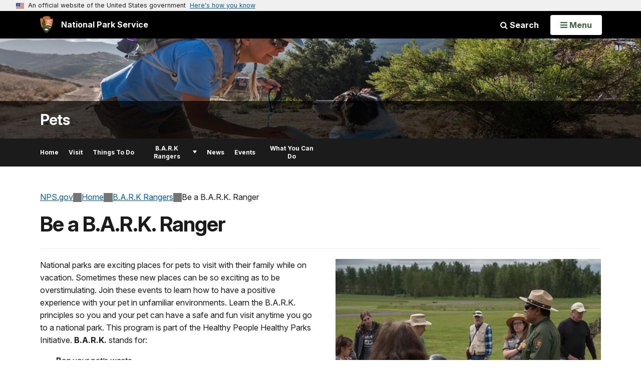

--- FILE ---
content_type: text/html;charset=UTF-8
request_url: https://www.nps.gov/subjects/pets/be-a-bark-ranger.htm
body_size: 11503
content:
<!doctype html> <html lang="en" class="no-js"> <!-- Content Copyright National Park Service -->
<!-- JavaScript & DHTML Code Copyright &copy; 1998-2025, PaperThin, Inc. All Rights Reserved. --> <head> <meta content="IE=edge" http-equiv="X-UA-Compatible"> <title>Be a B.A.R.K. Ranger - Pets (U.S. National Park Service)</title> <script>
var jsDlgLoader = '/subjects/pets/loader.cfm';
var jsSiteResourceLoader = '/cs-resources.cfm?r=';
var jsSiteResourceSettings = {canCombine: false, canMinify: false};
</script>
<!-- beg (1) PrimaryResources -->
<script src="/ADF/thirdParty/jquery/jquery-3.6.js"></script><script src="/ADF/thirdParty/jquery/migrate/jquery-migrate-3.4.js"></script><script src="/commonspot/javascript/browser-all.js"></script>
<!-- end (1) PrimaryResources -->
<!-- beg (2) SecondaryResources -->
<!-- end (2) SecondaryResources -->
<!-- beg (3) StyleTags -->
<link rel="stylesheet" href="/common/commonspot/templates/assets/css/commonspotRTE.css" type="text/css" />
<!-- end (3) StyleTags -->
<!-- beg (4) JavaScript -->
<script>
<!--
var gMenuControlID = 0;
var menus_included = 0;
var jsSiteID = 1;
var jsSubSiteID = 30739;
var js_gvPageID = 5954023;
var jsPageID = 5954023;
var jsPageSetID = 0;
var jsPageType = 0;
var jsSiteSecurityCreateControls = 0;
var jsShowRejectForApprover = 1;
// -->
</script><script>
var jsDlgLoader = '/subjects/pets/loader.cfm';
var jsSiteResourceLoader = '/cs-resources.cfm?r=';
var jsSiteResourceSettings = {canCombine: false, canMinify: false};
</script>
<!-- end (4) JavaScript -->
<!-- beg (5) CustomHead -->
<!-- override SubjectSite from Subject Generic Page-->
<meta charset="utf-8">
<link href="/common/commonspot/templates/images/icons/favicon.ico" rel="shortcut icon">
<meta http-equiv="Pragma" content="no-cache" />
<meta http-equiv="Expires" content="0" />
<meta name="viewport" content="width=device-width, initial-scale=1.0">
<!--[if gt IE 8]>
<script src="/common/commonspot/templates/assets/js/app.early.min.js?v=20230112"></script>
<link href="/common/commonspot/templates/assets/css/split-css/main.min.css?v=2rpz-n03cpj" media="screen, print" rel="stylesheet">
<link href="/common/commonspot/templates/assets/css/split-css/main-min-blessed1.css" media="screen, print" rel="stylesheet">
<![endif]-->
<!--[if lt IE 9]>
<script src="https://oss.maxcdn.com/libs/html5shiv/3.7.0/html5shiv.js"></script>
<script src="https://oss.maxcdn.com/libs/respond.js/1.4.2/respond.min.js"></script>
<script src="/common/commonspot/templates/assets/js/app.early.min.js?v=20230112"></script>
<link href="/common/commonspot/templates/assets/css/split-css/main.min.css?v=2rpz-n03cpj" media="screen, print" rel="stylesheet">
<link href="/common/commonspot/templates/assets/css/split-css/main-min-blessed1.css" media="screen, print" rel="stylesheet">
<![endif]-->
<!--[if !IE]> -->
<script src="/common/commonspot/templates/assets/js/app.early.min.js?v=20230112"></script>
<script src="/common/commonspot/templates/js/uswds/uswds-init.js"></script>
<link href="/common/commonspot/templates/assets/css/main.min.css?v=20230112" media="screen, print" rel="stylesheet">
<!-- <![endif]-->
<link href='//fonts.googleapis.com/css?family=Open+Sans:700,600,400|Open+Sans+Condensed:300,700' rel='stylesheet' type='text/css'>
<link rel="manifest" href="/manifest.json" crossorigin="use-credentials" />
<meta name="apple-itunes-app" content="app-id=1549226484, app-argument=https://apps.apple.com/us/app/national-park-service/id1549226484">
<style>
table#cs_idLayout2,
table#cs_idLayout2 > tbody,
table#cs_idLayout2 > tbody > tr,
table#cs_idLayout2 > tbody > tr >  td
{
display: block;
border-collapse:separate;
}
</style>
<script src='/common/commonspot/templates/js/federated-analytics-uav1.js?ver=true&agency=DOI&subagency=NPS&exts=rtf,odt,ods,odp,brf&dclink=true&enhlink=true' id='_fed_an_ua_tag'></script>
<meta property="og:type" content="website" />
<!-- not view page: /subjects/pets/be-a-bark-ranger.htm -->
<meta property="og:title" content="Be a B.A.R.K. Ranger - Pets (U.S. National Park Service)" />
<meta property="og:url" content="https://www.nps.gov/subjects/pets/be-a-bark-ranger.htm" />
<!-- end (5) CustomHead -->
<!-- beg (6) TertiaryResources -->
<meta property="og:image" content="https://www.nps.gov/subjects/pets/images/BarkRangers_May2017_22.jpg" /><meta property="og:image:height" content="3000" /><meta property="og:image:width" content="2000" /><meta property="og:image:alt" content="Woman and her dog listen to a park ranger." />
<!-- end (6) TertiaryResources -->
<!-- beg (7) authormode_inlinestyles -->
<link rel="stylesheet" type="text/css" href="/commonspot/commonspot.css" id="cs_maincss">
<!-- end (7) authormode_inlinestyles -->
</head><body class="SubjectSite"><span role="navigation" aria-label="Top of page" id="__topdoc__"></span>
<section
class="usa-banner"
aria-label="Official website of the United States government"
>
<div class="usa-accordion">
<header class="usa-banner__header">
<div class="usa-banner__inner">
<div class="grid-col-auto">
<img
aria-hidden="true"
class="usa-banner__header-flag"
src="/common/commonspot/templates/assets/icon/us_flag_small.png"
alt=""
/>
</div>
<div class="grid-col-fill tablet:grid-col-auto" aria-hidden="true">
<p class="usa-banner__header-text">
An official website of the United States government
</p>
<p class="usa-banner__header-action">Here's how you know</p>
</div>
<button
type="button"
class="usa-accordion__button usa-banner__button"
aria-expanded="false"
aria-controls="gov-banner-default"
>
<span class="usa-banner__button-text">Here's how you know</span>
</button>
</div>
</header>
<div
class="usa-banner__content usa-accordion__content"
id="gov-banner-default"
>
<div class="grid-row grid-gap-lg">
<div class="usa-banner__guidance tablet:grid-col-6">
<img
class="usa-banner__icon usa-media-block__img"
src="/common/commonspot/templates/assets/icon/icon-dot-gov.svg"
role="img"
alt=""
aria-hidden="true"
/>
<div class="usa-media-block__body">
<p>
<strong>Official websites use .gov</strong><br />A
<strong>.gov</strong> website belongs to an official government
organization in the United States.
</p>
</div>
</div>
<div class="usa-banner__guidance tablet:grid-col-6">
<img
class="usa-banner__icon usa-media-block__img"
src="/common/commonspot/templates/assets/icon/icon-https.svg"
role="img"
alt=""
aria-hidden="true"
/>
<div class="usa-media-block__body">
<p>
<strong>Secure .gov websites use HTTPS</strong><br />A
<strong>lock</strong> (
<span class="icon-lock"
><svg
xmlns="http://www.w3.org/2000/svg"
width="52"
height="64"
viewBox="0 0 52 64"
class="usa-banner__lock-image"
role="img"
aria-labelledby="banner-lock-description-default"
focusable="false"
>
<title id="banner-lock-title-default">Lock</title>
<desc id="banner-lock-description-default">Locked padlock icon</desc>
<path
fill="#000000"
fill-rule="evenodd"
d="M26 0c10.493 0 19 8.507 19 19v9h3a4 4 0 0 1 4 4v28a4 4 0 0 1-4 4H4a4 4 0 0 1-4-4V32a4 4 0 0 1 4-4h3v-9C7 8.507 15.507 0 26 0zm0 8c-5.979 0-10.843 4.77-10.996 10.712L15 19v9h22v-9c0-6.075-4.925-11-11-11z"
/>
</svg> </span
>) or <strong>https://</strong> means you've safely connected to
the .gov website. Share sensitive information only on official,
secure websites.
</p>
</div>
</div>
</div>
</div>
</div>
</section>
<!--googleoff: index-->
<div tabindex="-1" id="beforeSkipLinks" ></div>
<div class="skip-links" aria-label="short-cut links" role="navigation">
<ul>
<li><a href="#GlobalNav-toggle" aria-label="Skip to global NPS navigation">Skip to global NPS navigation</a></li>
<li><a href="#main" aria-label="Skip to the main content">Skip to the main content</a></li>
<li><a href="#GlobalFooter" aria-label="Skip to the footer section">Skip to the footer section</a></li>
</ul>
</div>
<!--googleon: index-->
<!--googleoff: index-->
<div class="PromoBanner"></div>
<!--googleon: index-->
<!--googleoff: index-->
<div class="GlobalHeader usaGlobalHeader" role="banner">
<div class="GlobalHeader__Navbar container">
<a class="GlobalHeader__Branding me-auto link-white" href="/">
<img src="/theme/assets/dist/images/branding/logo.png"
alt=""
width="80"
height="106"
class="GlobalHeader__Branding__Arrowhead img-fluid">
<span class="GlobalHeader__Branding__Text">
National Park Service
</span>
</a>
<a href="#GlobalFooterSearchInput"
class="GlobalHeader__FooterSearchLink js-scrollTo link-white">
<i class="fa fa-search"></i>
<span class="visually-hidden">Search</span>
</a>
<form id="GlobalHeaderSearch"
class="GlobalHeader__Search"
action="/search/"
method="GET"
role="search">
<button type="button"
data-bs-toggle="collapse"
data-bs-target="#GlobalHeaderSearchCollapse"
aria-expanded="false"
aria-controls="GlobalHeaderSearchCollapse">
<i class="fa fa-search"></i>
Search
</button>
<div id="GlobalHeaderSearchCollapse"
class="collapse collapse-horizontal"
role="presentation">
<div>
<input class="form-control me-2"
type="text"
autocomplete="off"
name="query"
placeholder="Keyword Search"
required
aria-label="Search text">
<div class="GlobalSearch-suggestions"></div>
<button class="usa-button usa-button--outline usa-button--inverse me-2" data-scope="site" type="submit">
This Site
</button>
<button class="usa-button usa-button--outline usa-button--inverse" data-scope="all" type="submit">
All NPS
</button>
</div>
</div>
<input type="hidden"
name="sitelimit"
value="www.nps.gov/subjects/pets">
<input type="hidden" name="affiliate" value="nps">
</form>
</div>
<nav id="GlobalNav" class="GlobalNav">
<h1 id="GlobalNavButtonContainer" class="usaGlobalNavButtonContainer">
<button type="button"
id="GlobalNav-toggle"
class="usa-button usa-button--inverse-fill"
data-bs-toggle="collapse"
data-bs-target="#GlobalNavCollapse"
aria-controls="GlobalNavCollapse"
aria-expanded="false"
aria-label="Open Menu">
<span class="GlobalNav__Toggle__Text GlobalNav__Toggle__Text--closed">
<i class="fa fa-bars"></i>
<span class="visually-hidden">Open</span>
Menu
</span>
<span class="GlobalNav__Toggle__Text GlobalNav__Toggle__Text--open">
<i class="fa fa-close"></i>
Close
<span class="visually-hidden">Menu</span>
</span>
</button>
</h1>
<div id="GlobalNavCollapse" class="collapse">
<div class="container">
<p class="GlobalNav__LanguageInfo">
</p>
<h2 class="GlobalNav__SectionHeading GlobalNav__SectionHeading--green" hidden>
Explore This Park
</h2>
<ul id="GlobalNavListLocal" class="GlobalNav__List" hidden></ul>
<h2 class="GlobalNav__SectionHeading GlobalNav__SectionHeading--blue">
Explore the National Park Service
</h2>
<ul id="GlobalNavList" class="GlobalNav__List"></ul>
</div>
</div>
</nav>
</div>
<!--googleon: index-->
<div id="myModal" class="modal refreshableModal" tabindex="-1" aria-labelledby="exitModalLabel" aria-hidden="true">
<div class="modal-dialog">
<div class="modal-content">
<div class="modal-header">
<h2 class="modal-title visually-hidden" id="exitModalLabel">Exiting nps.gov</h2>
<button type="button" class="btn-close" data-bs-dismiss="modal" aria-label="Close"></button>
</div>
<div class="modal-body"></div>
<div class="modal-footer">
<button type="button" class="btn btn-secondary" data-bs-dismiss="modal">Cancel</button>
</div>
</div>
</div>
</div>
<div id="cs_control_481716" class="cs_control CS_Element_Schedule"><div  title="" id="CS_Element_BannerContainer"><div id="gridRow_1_1_481716" class="cs_GridRow"><div id="gridCol_1_1_1_1_481716" class="cs_GridColumn"><div id="cs_control_828672" class="cs_control CS_Element_CustomCF"><div id="CS_CCF_5954023_828672">
<script>
window.addEventListener('load', (event) => {
NPS.utility.updateBannerImageFromJSON( "pets" );
});
</script>
<header id="HERO" class="Hero Hero--Ribbon -secondary">
<div id="HeroBanner" class="HeroBanner ">
<div class="HeroBanner__TitleContainer">
<div class="container">
<a href="&#x2f;subjects&#x2f;pets&#x2f;"
class="HeroBanner__Title"
>Pets</a>
</div>
</div>
<div class="picturefill-background"
role="img"
style="background-image: url('/common/uploads/banner_image/nri/secondary/94AF5F4E-FFB9-F09E-58454B66FC8DF32E.jpg?mode=crop&quality=90&width=1024&height=200');background-position 50% 0%;" aria-label="woman in a blue shirt and beige hat meets an Australian shepherd in the desert">
<span data-src="/common/uploads/banner_image/nri/secondary/94AF5F4E-FFB9-F09E-58454B66FC8DF32E.jpg?mode=crop&quality=90&width=1200&height=200"
data-media="(min-width: 1024px)"></span>
<span data-src="/common/uploads/banner_image/nri/secondary/94AF5F4E-FFB9-F09E-58454B66FC8DF32E.jpg?mode=crop&quality=90&width=2400&height=400"
data-media="(min-width: 1024px) and (min-resolution: 144dppx)"></span>
<span data-src="/common/uploads/banner_image/nri/secondary/94AF5F4E-FFB9-F09E-58454B66FC8DF32E.jpg?mode=crop&quality=90&width=2400&height=400"
data-media="(min-width: 1024px) and (-webkit-min-device-pixel-ratio: 1.5)"></span>
<span data-src="/common/uploads/banner_image/nri/secondary/94AF5F4E-FFB9-F09E-58454B66FC8DF32E.jpg?mode=crop&quality=90&width=2400&height=400"
data-media="(min-width: 1440px)"></span>
</div>
</div>
</header>
</div></div><div id="cs_control_481828" class="cs_control CS_Element_CustomCF"><div id="CS_CCF_5954023_481828"> </div></div></div></div></div></div>
<div id="Subject-header">
<div class="container">
<div class="pull-left">
<!--googleoff: index-->
<nav id="LocalNav-desktop-nav" role="navigation">
<div id="cs_control_699042" class="cs_control CS_Element_CustomCF"><div id="CS_CCF_5954023_699042"><div id="cs_control_481717" class="cs_control CS_Element_Custom"><!-- _CSDPFID=5954023|5954023=_CSDPFID -->
<style type="text/css">
div.ColumnMain #npsNav h2 { display:none }
</style>
<!-- nav -->
<!--googleoff: index-->
<div id="npsNav" class="AC216B9A-AAE6-DAF6-F7A2AE8370BADCB6">
<ul id="LocalNav" class="sm sm-nps"></ul>
</div>
<!--googleon: index-->
<script>
jQuery(document).ready(function() {
NPS.display.outputNav('/subjects/pets','/subjects/pets/be-a-bark-ranger.htm','read');
});
</script>
</div></div></div>
</nav>
<!--googleon: index-->
<script>
(function ($) {
// Hide park home
$("#LocalNav-desktop-nav ul li a:contains('Park Home')")
.parent()
.hide();
// Hide park home
$("li#LocalNav-mobile ul li a:contains('Park Home')")
.parent()
.hide();
$("ul#LocalNav > li > a")
.wrap("<div class='top-lvl-item-container'>")
.wrap("<div class='top-lvl-item'>");
})(jQuery);
</script>
</div>
</div>
</div>
<script type="text/javascript">
jQuery(document).ready(function() {
setTimeout( function() {
NPS.display.showAdminTools( 0 );
} ,10);
});
</script>
<div id="main" role="main" class="MainContent">
<style>
#modal-contact-us .modal-body { padding-top: 0px; }
.modal-header { border:none; }
</style>
<div class="modal fade" id="modal-contact-us" tabindex="-1" aria-labelledby="modal-contact-us-label">
<div class="modal-dialog">
<div class="modal-content">
<div class="modal-header">
<h4 class="modal-title visually-hidden" id="modal-contact-us-label">Contact Us</h4>
<button type="button" class="btn-close" data-bs-dismiss="modal" aria-label="Close"></button>
</div>
<div class="modal-body">
<iframe frameborder="0" id="modal-contact-us-iframe" width="100%" height="100%" title="Contact Us"></iframe>
</div>
</div>
</div>
</div>
<div id="adminTools"></div>
<div class="container">
<div class="ColumnGrid row">
<!--googleoff: index-->
<div class="container">
<nav class="usa-breadcrumb" aria-label="Breadcrumbs" style="display: none;">
<ol id="breadcrumbs" class="usa-breadcrumb__list"></ol>
</nav>
</div>
<!--googleon: index-->
<div class="ColumnMain col-sm-12">
<div class="ContentHeader text-content-size">
<h1 class="page-title">Be a B.A.R.K. Ranger</h1>
</div>
<div class="row">
<div class="col-sm-12">
<div id="cs_control_536382" class="cs_control CS_Element_Schedule"><div  title="" id="CS_Element_contentcontainer"><div id="gridRow_1_1_536382" class="cs_GridRow"><div id="gridCol_1_1_1_1_536382" class="cs_GridColumn"><div id="cs_control_5954069" class="cs_control CS_Element_Custom"><style>blockquote {border-left: 5px solid #fff;}</style>
<div class="Component ArticleTextGroup TextWrapped clearfix">
<figure class="-right">
<picture>
<source type="image/webp" srcset="/subjects/pets/images/BarkRangers_May2017_22.jpg?maxwidth=650&autorotate=false&quality=78&format=webp">
<img alt="Woman and her dog listen to a park ranger." src="/subjects/pets/images/BarkRangers_May2017_22.jpg?maxwidth=650&autorotate=false" title="BarkRangers_May2017_22"  >
</picture>
<figcaption>Ranger led programs let you know what you can do with your pet and what to watch for. <p class="figcredit">NPS Photo</p></figcaption>
</figure><!-- floating-image alignment  -->
<p dir="ltr">National parks are exciting places for pets to visit with their family while on vacation. Sometimes these new places can be so exciting as to be overstimulating. Join these events to learn how to have a positive experience with your pet in unfamiliar environments. Learn the  B.A.R.K. principles so you and your pet can have a safe and fun visit anytime you go to a national park. This program is part of the Healthy People Healthy Parks Initiative. <b>B.A.R.K. </b>stands for:</p>
<ul>
<li><b id="docs-internal-guid-15dd8c85-7c1f-02c1-61ed-bb27f1cf65e6">B</b>ag your pet’s waste</li>
<li><b id="docs-internal-guid-15dd8c85-7c1f-02c1-61ed-bb27f1cf65e6">A</b>lways leash your pet</li>
<li><b id="docs-internal-guid-15dd8c85-7c1f-02c1-61ed-bb27f1cf65e6">R</b>espect wildlife</li>
<li><b id="docs-internal-guid-15dd8c85-7c1f-02c1-61ed-bb27f1cf65e6">K</b>now where you can go</li>
</ul>
<p>Bark Ranger programs are uniquely designed by each park for visitors and their pets to that park experience. Some parks have a walk with a ranger program. Some have a pledge you take with your pet. Others are on the honor system that will will simple follow B.A.R.K. principles above when you visit. </p>
<h4>Scroll down to discover B.A. R. K. Ranger programs. </h4>
</div></div><div id="cs_control_5954081" class="cs_control CS_Element_Custom">
<script src="/common/commonspot/customcf/search/js/search-listing-page-plugin.js"></script>
<script>
jQuery(document).ready(function() {
jQuery('#searchListing-AC217226-A6E9-F712-1F5F35FD3655EE36').searchlisting({
searchURL: "/solr/",
searchURLReady: "/solr/?q=*&fl=Title,Abstract,Type,Subtype,Parks,Organizations,Sites_Item,Image_URL,Image_Alt_Text,Duration,Topics,Activities,Activity_Fee,Reservations,Age,Pets,Location,Season,Time_Of_Day,PageURL&defType=edismax&sort=Date_Last_Modified desc&start=0&fq=(Category:\"Articles\" OR Category:\"Trip Ideas\") AND (Type:\"Article\" OR Type:\"Things To Do\") AND Tags_Item:\"Bark Ranger\" AND Tags_Item:\"Pets\" AND (Tags_Item:\"dogs\" OR Tags_Item:\"Cats\") AND -Allow_Listing_Display:false&rows=10",
getMetaFields: "Title,Abstract,Type,Subtype,Parks,Organizations,Sites_Item,Image_URL,Image_Alt_Text,Duration,Topics,Activities,Activity_Fee,Reservations,Age,Pets,Location,Season,Time_Of_Day,PageURL",
frontEndClient: "",
perPage: "10",
startNum: "0",
keywords: "",
filterQuery: "(Category:\"Articles\" OR Category:\"Trip Ideas\") AND (Type:\"Article\" OR Type:\"Things To Do\") AND Tags_Item:\"Bark Ranger\" AND Tags_Item:\"Pets\" AND (Tags_Item:\"dogs\" OR Tags_Item:\"Cats\") AND -Allow_Listing_Display:false",
usesDynamicNavigation: "",
sort: "Date_Last_Modified desc",
extrasForm: "",
extrasForm_keywordField: "",
extrasForm_keywordField: "",
dataTransformJS: "if(\'Type\' in meta && typeof meta[\'Type\'] == \'object\'){ meta[\'Type\'] = meta[\'Type\'].join(\',\'); }var st = metaFieldArr.indexOf(\'Subtype\'); var t = metaFieldArr.indexOf(\'Type\'); if (st !== -1 && t == -1) { metaFieldArr[st] = \'Type\'; if(\'Subtype\' in meta){ meta[\'Type\']=meta[\'Subtype\']; delete meta[\'Subtype\']; }} if(\'Parks\' in meta){ meta[\'Parks\']=meta[\'Parks\'].replace(/,/g , \', \');  }if(\'Organizations\' in meta){ meta[\'Organizations\']=meta[\'Organizations\'].replace(/,/g , \', \'); }if(\'Sites\' in meta){ meta[\'Sites\']=meta[\'Sites\'].replace(/,/g , \', \'); }if(\'Type\' in meta){ meta[\'Type\']=meta[\'Type\'].replace(/,/g , \', \'); }if(\'Subtype\' in meta && meta[\'Subtype\'] == \'Series\' ) { delete meta[\'Subtype\']; }if(\'Season\' in meta){ meta[\'Season\']=meta[\'Season\'].replace(/,/g , \', \'); }if(\'Time_Of_Day\' in meta){ meta[\'Time_Of_Day\']=meta[\'Time_Of_Day\'].replace(/,/g , \', \'); }if(\'Topics\' in meta){ meta[\'Topics\']=meta[\'Topics\'].replace(/,/g , \', \'); }if(\'Activities\' in meta){ meta[\'Activities\']=meta[\'Activities\'].replace(/,/g , \', \'); }if(\'Image_URL\' in meta){ meta[\'Image_URL\'] = meta[\'Image_URL\'].replace(\'/cropped_image/\', \'/cropped_image/secondary/\'); }if(\'Type\' in meta && meta[\'Type\'] !== \'News\' && \'Date_Released\' in meta){ delete meta[\'Date_Released\']; }"
,facetFields: "Parks_Item,Organizations_Item"
})
});
</script>
<div  class="container ListingList ListingResults" id="searchListing-AC217226-A6E9-F712-1F5F35FD3655EE36">
<div class="row">
<div class="col-sm-12">
<div class="results">
<a name="results"></a>
<div class="display-list-view" id="display-list-view">
<div class="info-micro-filter" style="display:none;">
<div class="result-count"></div>
<div class="result-selectors">
<div class="result-facet-Parks_Item result-facet-select" style="display:none;" data-facetField="Parks_Item" data-facettitle="Location">
<form action="#" class="micro-filter facet-parks">
<span class="visually-hidden">
<label for="sort-by-select-searchListing-AC217226-A6E9-F712-1F5F35FD3655EE36">Narrow By Location:</label>
</span>
<select name="result-narrow-Parks_Item" multiple></select>
</form>
</div>
<div class="result-facet-Organizations_Item result-facet-select" style="display:none;" data-facetField="Organizations_Item" data-facettitle="Office">
<form action="#" class="micro-filter facet-organizations">
<span class="visually-hidden">
<label for="sort-by-select-searchListing-AC217226-A6E9-F712-1F5F35FD3655EE36">Narrow By Office:</label>
</span>
<select name="result-narrow-Organizations_Item" multiple></select>
</form>
</div>
<div class="result-count-select">
<form action="#" class="sort-by" id="result-count-form"><p><label for="result-count-select-searchListing-AC217226-A6E9-F712-1F5F35FD3655EE36">Show</label><select name="result-maxRows" id="result-count-select-searchListing-AC217226-A6E9-F712-1F5F35FD3655EE36">
<option value="10">10</option>
<option value="40">40</option>
</select></p></form>
</div>
<div class="result-sort-select">
<form action="#" class="sort-by" id="result-sort-form"><p><label for="sort-by-select-searchListing-AC217226-A6E9-F712-1F5F35FD3655EE36">Sort By:</label><select name="result-sortField" id="sort-by-select-searchListing-AC217226-A6E9-F712-1F5F35FD3655EE36">
<option value="score desc"
>Relevance</option>
<option value="Date_Last_Modified desc"
selected
>Recently Updated</option>
<option value="Date_Released desc"
>Date Released</option>
<option value="Title asc"
>Title</option>
</select></p></form>
</div>
</div>
</div>
</div><!--display-list-view-->
<div class="FilterTags" style="display:none;"></div>
<div class="ListingResults-loading">
Loading results...
</div>
<ul class="resultsUL"></ul>
<div class="row">
<div class="col-sm-12">
Tags:
<a class="btn btn-default" href="/media/article-search.htm?q=Bark Ranger">bark ranger</a> <a class="btn btn-default" href="/media/article-search.htm?q=Pets">pets</a> <a class="btn btn-default" href="/media/article-search.htm?q=dogs">dogs</a> <a class="btn btn-default" href="/media/article-search.htm?q=Cats">cats</a>
</div>
</div>
</div><!--results-->
</div><!-- col-sm-12 -->
</div><!-- row -->
<div class="resultsPaginationArea"></div>
</div>
</div></div></div></div></div>
</div><!-- col-sm-12 -->
</div><!-- row -->
</div><!-- ColumnMain col-sm-9 -->
</div><!-- ColumnGrid row -->
</div><!-- end container -->
<div class="container">
<div class="ColumnGrid row">
<div class="ColumnMain col-sm-12">
<div class="row">
<div class="col-sm-12 text-content-size text-content-style">
<p style="text-align:right;">Last updated: April 12, 2023</p>
</div>
</div>
</div>
</div>
</div>
<div id="ParkFooter" class="ParkFooter">
<div class="container">
<!--googleoff: index-->
<script type="text/javascript">
jQuery(document).ready(function() {
var subsiteURL = "/subjects/pets/";
var jsonSrc = "";
var related_orgs = [];
var max_display = 3;
jsonSrc = subsiteURL+"experience_more_pets.json?v="+Date.now();
jQuery.getJSON( jsonSrc, function( data ) {
var has_related_content = 0;
var output_related_content = '<div class="ExperienceMoreFooter"><h2 class="ExperienceMoreTitle">Experience More</h2><div class="row">';
if ( data.RELATED_SUBS.length ) {
// Subjects
output_related_content += '<div class="col-sm-4 col-md-4"><div class="ExperienceMoreCategory"><h3>Subjects</h3><ul>';
var display_total = data.RELATED_SUBS.length;
if ( display_total > max_display ) {
display_total = max_display;
}
for ( var i = 0; i < display_total; i++ ) {
output_related_content += `<li class="ExperienceMore item"><a class="more" href="/subjects/${data.RELATED_SUBS[i].site_code}" onclick="gas('send', 'event', 'Experience More', '${document.location.href}', '/subjects/${data.RELATED_SUBS[i].site_code}', 1, true)">${data.RELATED_SUBS[i].name}</a></li>`;
has_related_content = 1;
}
if ( data.RELATED_SUBS.length > max_display ) {
output_related_content += '<div class="ExperienceMore item"><div>';
output_related_content += '<a class="all more" href="/experiencemore/related-content.htm?subjectID=150F98D6-38F0-4A41-90FE-BF91572DD971#subject" id="anch_21">';
output_related_content += '<svg class="icon" focusable="false" role="img"><use xlink:href="/common/commonspot/templates/assets/sprite.symbol.svg#plus-sign"></use></svg>';
output_related_content += 'View All Related Subjects</a></div></div>';
}
output_related_content += '</ul></div></div>';
}
if ( data.RELATED_PARKS.length ) {
// Parks
output_related_content += '<div class="col-sm-4 col-md-4"><div class="ExperienceMoreCategory"><h3>Parks</h3><ul>';
var display_total = data.RELATED_PARKS.length;
if ( display_total > max_display ) {
display_total = max_display;
}
for ( var i = 0; i < display_total; i++ ) {
output_related_content += `<li class="ExperienceMore item"><a class="more" href="/${data.RELATED_PARKS[i].site_code}" onclick="gas('send', 'event', 'Experience More', '${document.location.href}', '/${data.RELATED_PARKS[i].site_code}', 1, true)">${data.RELATED_PARKS[i].name}</a></li>`;
has_related_content = 1;
}
if ( data.RELATED_PARKS.length > max_display ) {
output_related_content += '<div class="ExperienceMore item"><div>';
output_related_content += '<a class="all more" href="/experiencemore/related-content.htm?subjectID=150F98D6-38F0-4A41-90FE-BF91572DD971#park" id="anch_21">';
output_related_content += '<svg class="icon" focusable="false" role="img"><use xlink:href="/common/commonspot/templates/assets/sprite.symbol.svg#plus-sign"></use></svg>';
output_related_content += 'View All Related Parks</a></div></div>';
}
output_related_content += '</ul></div></div>';
}
if ( data.RELATED_ORGS.length ) {
// Organizations
output_related_content += '<div class="col-sm-4 col-md-4"><div class="ExperienceMoreCategory"><h3>Organizations</h3><ul>';
var display_total = data.RELATED_ORGS.length;
if ( display_total > max_display ) {
display_total = max_display;
}
for (var i = 0; i < display_total; i++ ) {
if ( data.RELATED_ORGS[i].site_code.toString().length ) {
output_related_content += `<li class="ExperienceMore item"><a class="more" href="/orgs/${data.RELATED_ORGS[i].site_code}" onclick="gas('send', 'event', 'Experience More', '${document.location.href}', '/orgs/${data.RELATED_ORGS[i].site_code}', 1, true)">${data.RELATED_ORGS[i].name}</a></li>`;
}
else {
output_related_content += '<li class="item">'+data.RELATED_ORGS[i].name+'</li>';
}
has_related_content = 1;
}
if ( data.RELATED_ORGS.length > max_display ) {
output_related_content += '<div class="ExperienceMore item"><div>';
output_related_content += '<a class="all more" href="/experiencemore/related-content.htm?subjectID=150F98D6-38F0-4A41-90FE-BF91572DD971#org" id="anch_21">';
output_related_content += '<svg class="icon" focusable="false" role="img"><use xlink:href="/common/commonspot/templates/assets/sprite.symbol.svg#plus-sign"></use></svg>';
output_related_content += 'View All Related Organizations</a></div></div>';
}
output_related_content += '</ul></div></div>';
}
output_related_content += '</div></div>';
if(has_related_content == 1) {
jQuery("#related_content_position").replaceWith(output_related_content);
}
});
});
</script>
<div id="related_content_position"></div>
<!--googleon: index-->
<script type="text/javascript">
jQuery(document).ready(function() {
var subsiteURL  = "";
var jsonSrc     = "";
var siteCode    = "";
subsiteURL  = "/subjects/pets/";
siteCode = subsiteURL.split("/");
siteCode = siteCode[2];
if ( subsiteURL.includes("orgs") | subsiteURL.includes("im") | subsiteURL.includes("rlc") ) {
jsonSrc = subsiteURL+"structured_data_orgs_"+siteCode+".json?v="+Date.now();
}
if ( subsiteURL.includes("locations") ) {
jsonSrc = subsiteURL+"structured_data_locations_"+siteCode+".json?v="+Date.now();
}
if ( subsiteURL.includes("subjects") ) {
jsonSrc = subsiteURL+"structured_data_subjects_"+siteCode+".json?v="+Date.now();
}
// Location Site Check //
urlCheck = window.location.href;
if (urlCheck.includes("locations")) {
fileURL = '/locations/pets/structured_data_pets.json';
}
jQuery.getJSON(jsonSrc, function( data ) {
var hasSocialMedia = 0;
var outputSocialMedia = '<div class="col-sm-6 col-md-4 "><div class="ParkFooter-socialLinks"><h3>Stay Connected</h3><ul class="ParkFooter-socialLinks row">';
if (data.facebookURL) {
outputSocialMedia += '<li class="col-2 col-sm-4 col-md-2"><a href="'+data.facebookURL+'"><svg class="icon" focusable="false" role="img" aria-label="Facebook for this org or subject"><use xlink:href="/common/commonspot/templates/assets/sprite.symbol.svg#facebook"></use></svg></a></li>';
hasSocialMedia = 1;
}
if (data.twitterURL) {
data.twitterURL = data.twitterURL.replace('twitter.com', 'x.com')	// convert old Twitter links into equivalent X links
outputSocialMedia += '<li class="col-2 col-sm-4 col-md-2"><a href="'+data.twitterURL+'"><svg class="icon" focusable="false" role="img" aria-label="X for this org or subject"><use xlink:href="/common/commonspot/templates/assets/sprite.symbol.svg#x-black"></use></svg></a></li>';
hasSocialMedia = 1;
}
if (data.instagramURL) {
outputSocialMedia += '<li class="col-2 col-sm-4 col-md-2"><a href="'+data.instagramURL+'"><svg class="icon" focusable="false" role="img" aria-label="Instagram for this org or subject"><use xlink:href="/common/commonspot/templates/assets/sprite.symbol.svg#instagram-dark"></use></svg></a></li>';
hasSocialMedia = 1;
}
if (data.youtubeURL) {
outputSocialMedia += '<li class="col-2 col-sm-4 col-md-2"><a href="'+data.youtubeURL+'"><svg class="icon" focusable="false" role="img" aria-label="YouTube for this org or subject"><use xlink:href="/common/commonspot/templates/assets/sprite.symbol.svg#youtube"></use></svg></a></li>';
hasSocialMedia = 1;
}
if (data.flickrURL) {
outputSocialMedia += '<li class="col-2 col-sm-4 col-md-4"><a href="'+data.flickrURL+'"><svg class="icon" focusable="false" role="img" aria-label="Flickr for this org or subject"><use xlink:href="/common/commonspot/templates/assets/sprite.symbol.svg#flickr"></use></svg></a></li>';
hasSocialMedia = 1;
}
if (data.tumblrURL) {
outputSocialMedia += '<li class="col-2 col-sm-4 col-md-2"><a href="'+data.tumblrURL+'"><svg class="icon" focusable="false" role="img" aria-label="Tumblr for this org or subject"><use xlink:href="/common/commonspot/templates/assets/sprite.symbol.svg#tumblr"></use></svg></a></li>';
hasSocialMedia = 1;
}
if (data.foursquareURL) {
outputSocialMedia += '<li class="col-2 col-sm-12 col-md-6"><a href="'+data.foursquareURL+'"><svg class="icon" focusable="false" role="img" aria-label="FourSquare for this org or subject"><use xlink:href="/common/commonspot/templates/assets/sprite.symbol.svg#foursquare"></use></svg></a></li>';
hasSocialMedia = 1;
}
if (data.pinterestURL) {
outputSocialMedia += '<li class="col-2 col-sm-4 col-md-2"><a href="'+data.pinterestURL+'"><svg class="icon" focusable="false" role="img" aria-label="Pinterest for this org or subject"><use xlink:href="/common/commonspot/templates/assets/sprite.symbol.svg#pinterest"></use></svg></a></li>';
hasSocialMedia = 1;
}
outputSocialMedia += '</ul></div></div>';
if(hasSocialMedia == 1) {
jQuery("#sml_position").replaceWith(outputSocialMedia);
}
});
});
</script>
<!--googleoff: index-->
<div class="row">
<div class="col-sm-6 col-md-4">
<div class="ParkFooter-tools">
<h3>Tools</h3>
<ul class="row">
<li class=" col-6  calendar"><a href="/subjects/pets/events.htm">Calendar</a></li>
<li class=" col-6  "><a href="/subjects/pets/siteindex.htm"> Site Index</a></li>
</ul>
</div>
</div>
<div id="sml_position"></div>
</div>
<!--googleon: index-->
</div> <!-- container -->
</div> <!-- ParkFooter -->
</div><!-- end of <div main> -->
<!--googleoff: index-->
<footer id="GlobalFooter" class="usa-footer">
<div class="usa-footer__primary-section">
<div class="container">
<form id="GlobalFooterSearch"
class="GlobalFooter__Search usa-form usa-form--large"
action="/search/"
method="GET"
role="search">
<div class="position-relative">
<input class="usa-input"
id="GlobalFooterSearchInput"
type="text"
autocomplete="off"
name="query"
placeholder="Keyword Search"
required
aria-label="Search">
<div class="GlobalSearch-suggestions"></div>
</div>
<ul class="usa-button-group">
<li class="usa-button-group__item">
<button class="usa-button usa-button--outline usa-button--inverse" data-scope="site" type="submit">
This Site
</button>
</li>
<li class="usa-button-group__item">
<button class="usa-button usa-button--outline usa-button--inverse" data-scope="all" type="submit">
All NPS
</button>
</li>
</ul>
<input type="hidden"
name="sitelimit"
value="www.nps.gov/subjects/pets">
<input type="hidden" name="affiliate" value="nps">
</form>
<div class="GlobalFooter-AppPromo">
<div class="GlobalFooter-AppPromo__Text">
<div class="GlobalFooter-AppPromo__Heading">Experience Your America.</div>
<div class="GlobalFooter-AppPromo__Subheading GlobalFooter-AppPromo__BottomGroup">
<p>Download the NPS app to navigate the parks on the go.</p>
<p class="GlobalFooter-AppPromo__BadgeLinks">
<a href="https://apps.apple.com/us/app/national-park-service/id1549226484"
class="GlobalFooter-AppPromo__BadgeLink" onclick="gas('send', 'event', 'App Promo Footer', 'Apple', document.location.pathname, 1, true);">
<img alt="Download on the App Store"
src="/common/commonspot/templates/assets/images/app-promo/app-store-badge.svg"
width="132"
height="44">
</a>
<a href="https://play.google.com/store/apps/details?id=gov.nps.mobileapp"
class="GlobalFooter-AppPromo__BadgeLink" onclick="gas('send', 'event', 'App Promo Footer', 'Android', document.location.pathname, 1, true);">
<img alt="Get it on Google Play"
src="/common/commonspot/templates/assets/images/app-promo/google-play-badge.svg"
width="148.5"
height="44">
</a>
</p>
</div>
</div>
<div class="GlobalFooter-AppPromo__ImageContainer">
<img class="GlobalFooter-AppPromo__Image"
src="/common/commonspot/templates/assets/images/app-promo/app-promo-phones.png"
srcset="/common/commonspot/templates/assets/images/app-promo/app-promo-phones.png 1x, /common/commonspot/templates/assets/images/app-promo/app-promo-phones@2x.png 2x"
alt="Three smartphones showing different screens within the NPS app."
width="628"
height="463">
</div>
</div>
</div>
</div>
<div class="usa-footer__secondary-section">
<div class="container">
<div class="usa-footer__logo-container">
<a class="usa-footer__logo" href="https://www.nps.gov/">
<img class="usa-footer__logo-img print-only"
src="/common/commonspot/templates/assets/images/branding/lockup-horizontal.svg"
alt="">
<img alt="National Park Service U.S. Department of the Interior" width="193" height="124" class="usa-footer__logo-img" src="/common/commonspot/templates/assets/images/branding/lockup-reverse-vertical.svg">
<img alt="National Park Service U.S. Department of the Interior" width="268" height="80" class="usa-footer__logo-img usa-footer__logo-img--lg" src="/common/commonspot/templates/assets/images/branding/lockup-reverse-horizontal.svg">
</a>
</div>
<div class="usa-footer__contact-links">
<div class="usa-footer__social-links grid-row grid-gap-1">
<div class="grid-col-auto">
<a href="https://www.facebook.com/nationalparkservice" class="usa-social-link">
<svg xmlns="http://www.w3.org/2000/svg" width="1em" height="1em" viewBox="0 0 24 24" class="usa-icon usa-social-link__icon" aria-hidden="false" aria-label="Facebook" focusable="false" role="img">
<path fill="none" d="M0 0h24v24H0z"></path>
<path d="M22 12c0-5.52-4.48-10-10-10S2 6.48 2 12c0 4.84 3.44 8.87 8 9.8V15H8v-3h2V9.5C10 7.57 11.57 6 13.5 6H16v3h-2c-.55 0-1 .45-1 1v2h3v3h-3v6.95c5.05-.5 9-4.76 9-9.95"></path>
</svg>
</a>
</div>
<div class="grid-col-auto">
<a href="https://www.youtube.com/nationalparkservice" class="usa-social-link">
<svg xmlns="http://www.w3.org/2000/svg" width="1em" height="1em" viewBox="0 0 24 24" class="usa-icon usa-social-link__icon" aria-hidden="false" aria-label="Youtube" focusable="false" role="img">
<path d="M19.816 5.389a2.47 2.47 0 0 1 1.766 1.746c.291 1.598.43 3.22.417 4.843a26 26 0 0 1-.417 4.794 2.47 2.47 0 0 1-1.766 1.795c-2.593.318-5.204.46-7.816.429a58 58 0 0 1-7.816-.429 2.47 2.47 0 0 1-1.766-1.746 26 26 0 0 1-.417-4.843 26 26 0 0 1 .417-4.793 2.47 2.47 0 0 1 1.766-1.796c2.594-.3 5.205-.427 7.816-.379a58 58 0 0 1 7.816.379M9.95 9.046v5.864l5.233-2.932z"></path>
</svg>
</a>
</div>
<div class="grid-col-auto">
<a href="https://www.x.com/natlparkservice" class="usa-social-link">
<svg xmlns="http://www.w3.org/2000/svg" width="1em" height="1em" viewBox="0 0 24 24" class="usa-icon usa-social-link__icon" aria-hidden="false" aria-label="X" focusable="false" role="img">
<path d="M13.522 10.775 19.48 4h-1.412l-5.172 5.883L8.765 4H4l6.247 8.895L4 20h1.412l5.461-6.212L15.236 20H20zm-1.933 2.199-.633-.886L5.92 5.04h2.168l4.064 5.688.633.886 5.283 7.394H15.9z"></path>
</svg>
</a>
</div>
<div class="grid-col-auto">
<a href="https://www.instagram.com/nationalparkservice" class="usa-social-link">
<svg xmlns="http://www.w3.org/2000/svg" width="1em" height="1em" viewBox="0 0 24 24" class="usa-icon usa-social-link__icon" aria-hidden="false" aria-label="Instagram" focusable="false" role="img">
<path d="M8.273 3.063c-.958.045-1.612.198-2.184.423a4.4 4.4 0 0 0-1.592 1.04 4.4 4.4 0 0 0-1.035 1.596c-.222.572-.372 1.227-.414 2.185s-.052 1.266-.047 3.71.016 2.75.062 3.71c.046.958.198 1.612.423 2.184a4.4 4.4 0 0 0 1.04 1.592 4.4 4.4 0 0 0 1.597 1.035c.572.221 1.227.372 2.185.414s1.266.052 3.71.047 2.75-.016 3.71-.061c.96-.046 1.611-.199 2.183-.423a4.4 4.4 0 0 0 1.592-1.04 4.4 4.4 0 0 0 1.035-1.597c.222-.572.372-1.227.414-2.184.042-.96.052-1.268.047-3.711-.005-2.444-.016-2.75-.061-3.71-.046-.96-.198-1.612-.423-2.184a4.4 4.4 0 0 0-1.04-1.592 4.4 4.4 0 0 0-1.597-1.035c-.572-.221-1.227-.372-2.185-.414s-1.266-.052-3.71-.047-2.75.015-3.71.062m.105 16.27c-.878-.038-1.354-.184-1.672-.306a2.8 2.8 0 0 1-1.036-.671 2.8 2.8 0 0 1-.675-1.034c-.124-.317-.272-.793-.313-1.67-.045-.95-.054-1.234-.06-3.637-.004-2.403.005-2.687.046-3.636.038-.877.184-1.354.306-1.671.162-.421.357-.72.672-1.036a2.8 2.8 0 0 1 1.033-.675c.317-.124.793-.272 1.67-.313.95-.045 1.234-.054 3.637-.06s2.687.004 3.637.046c.876.038 1.354.183 1.67.306.421.162.72.357 1.037.671s.511.613.675 1.034c.124.317.271.792.313 1.67.045.95.055 1.234.06 3.636s-.004 2.688-.046 3.636c-.038.878-.184 1.354-.306 1.672a2.8 2.8 0 0 1-.672 1.036 2.8 2.8 0 0 1-1.033.675c-.317.124-.794.271-1.67.313-.95.045-1.234.054-3.637.06s-2.687-.005-3.636-.046M15.715 7.19a1.08 1.08 0 1 0 2.16-.004 1.08 1.08 0 0 0-2.16.004m-8.336 4.819a4.62 4.62 0 1 0 9.242-.018 4.62 4.62 0 0 0-9.242.018M9 12.006a3 3 0 1 1 6-.012 3 3 0 0 1-6 .012"></path>
</svg>
</a>
</div>
<div class="grid-col-auto">
<a href="https://www.flickr.com/nationalparkservice" class="usa-social-link">
<svg xmlns="http://www.w3.org/2000/svg" width="1em" height="1em" viewBox="0 0 24 24" class="usa-icon usa-social-link__icon" aria-hidden="false" aria-label="Flickr" focusable="false" role="img">
<path d="M6.459 17a4.44 4.44 0 0 1-4.116-2.768 4.54 4.54 0 0 1 .954-4.909 4.405 4.405 0 0 1 4.845-.982 4.5 4.5 0 0 1 2.747 4.159 4.51 4.51 0 0 1-1.292 3.181A4.4 4.4 0 0 1 6.459 17m11.111 0a4.44 4.44 0 0 1-4.116-2.768 4.54 4.54 0 0 1 .954-4.909 4.405 4.405 0 0 1 4.845-.982A4.5 4.5 0 0 1 22 12.5a4.51 4.51 0 0 1-1.292 3.181A4.4 4.4 0 0 1 17.57 17"></path>
</svg>
</a>
</div>
</div>
</div>
</div>
</div>
<div class="usa-identifier">
<nav class="usa-identifier__section usa-identifier__section--required-links">
<div class="container">
<ul class="usa-identifier__required-links-list">
<li class="usa-identifier__required-links-item">
<a href="//www.nps.gov/aboutus/accessibility.htm"
class="usa-identifier__required-link usa-link"
>
Accessibility
</a>
</li>
<li class="usa-identifier__required-links-item">
<a href="//www.nps.gov/aboutus/privacy.htm"
class="usa-identifier__required-link usa-link"
>
Privacy Policy
</a>
</li>
<li class="usa-identifier__required-links-item">
<a href="//www.nps.gov/aboutus/foia/index.htm"
class="usa-identifier__required-link usa-link"
>
FOIA
</a>
</li>
<li class="usa-identifier__required-links-item">
<a href="//www.nps.gov/aboutus/notices.htm"
class="usa-identifier__required-link usa-link"
>
Notices
</a>
</li>
<li class="usa-identifier__required-links-item">
<a href="//www.nps.gov/aboutus/contactus.htm"
class="usa-identifier__required-link usa-link"
>
Contact The National Park Service
</a>
</li>
<li class="usa-identifier__required-links-item">
<a href="//www.nps.gov/aboutus/faqs.htm"
class="usa-identifier__required-link usa-link"
title="National Park Service frequently asked questions"
>
NPS FAQ
</a>
</li>
<li class="usa-identifier__required-links-item">
<a href="//www.doi.gov/pmb/eeo/no-fear-act"
class="usa-identifier__required-link usa-link"
>
No Fear Act
</a>
</li>
<li class="usa-identifier__required-links-item">
<a href="//www.nps.gov/aboutus/disclaimer.htm"
class="usa-identifier__required-link usa-link"
>
Disclaimer
</a>
</li>
<li class="usa-identifier__required-links-item">
<a href="//www.nps.gov/aboutus/vulnerability-disclosure-policy.htm"
class="usa-identifier__required-link usa-link"
>
Vulnerability Disclosure Policy
</a>
</li>
<li class="usa-identifier__required-links-item">
<a href="//www.usa.gov"
class="usa-identifier__required-link usa-link"
>
USA.gov
</a>
</li>
</ul>
</div>
</nav>
<section class="usa-identifier__section usa-identifier__section--usagov" aria-label="U.S. government information and services,">
<div class="container">
<div class="usa-identifier__usagov-description">
Looking for U.S. government information and services?
</div>
<a href="https://www.usa.gov/" class="usa-link">Visit USA.gov</a>
</div>
</section>
</div>
</footer>
<!--googleon: index-->
<!-- the rest of the scripts are leftovers from before the centennial down and should be pared down where possible -->
<script src="/common/commonspot/templates/js/global.js?v=20230112"></script>
<script src="/common/commonspot/templates/assets/libs/jquery.magnific-popup/jquery.magnific-popup.js"></script>
<script src="/common/commonspot/templates/assets/js/redesign.js?v=20230112"></script>
<link href="/common/commonspot/templates/assets/libs/colorbox/colorbox.css" rel="stylesheet">
<script type="text/javascript" src="/common/commonspot/templates/js/libs/jquery.colorbox-min.js"></script>
<script src="/common/commonspot/templates/js/intercept-include.js?v=20230112"></script>
<script src="/common/commonspot/templates/assets/libs/image-map-resizer/imageMapResizer.min.js"></script>
<script src="/common/commonspot/templates/assets/js/app.late.min.js?v=20230112"></script>
<script src="/common/commonspot/templates/js/uswds/uswds.js"></script>
<div class="modal fade" id="outdated-browser" tabindex="-1" role="dialog">
</div>
</body>
</html>
<!-- beg (1) PrimaryResources -->
<script src="/commonspot/javascript/lightbox/overrides.js"></script><script src="/commonspot/javascript/lightbox/window_ref.js"></script><script src="/commonspot/pagemode/always-include-common.js"></script>
<!-- end (1) PrimaryResources -->
<!-- beg (2) SecondaryResources -->
<script src="/ADF/thirdParty/jquery/cookie/jquery.cookie.js"></script>
<!-- end (2) SecondaryResources -->
<!-- beg (3) CustomFoot -->
<!-- end (3) CustomFoot -->
<!-- beg (4) TertiaryResources -->
<!-- end (4) TertiaryResources --><script>
<!--
var jsPageContributeMode = 'read';
var jsPageSessionContributeMode = 'read';

var jsPageAuthorMode = 0;
var jsPageEditMode = 0;


if(!commonspot)
var commonspot = {};
commonspot.csPage = {};


commonspot.csPage.url = '/subjects/pets/be-a-bark-ranger.htm';


commonspot.csPage.id = 5954023;

commonspot.csPage.siteRoot = '/';
commonspot.csPage.subsiteRoot = '/subjects/pets/';


// -->
</script>

<script>
<!--
	if (typeof parent.commonspot == 'undefined' || typeof parent.commonspot.lview == 'undefined' || typeof parent.commonspot.lightbox == 'undefined')
		loadNonDashboardFiles();
	else if (parent.commonspot && typeof newWindow == 'undefined')
	{
		var arrFiles = [
					{fileName: '/commonspot/javascript/lightbox/overrides.js', fileType: 'script', fileID: 'cs_overrides'},
					{fileName: '/commonspot/javascript/lightbox/window_ref.js', fileType: 'script', fileID: 'cs_windowref'}
					];
		
		loadDashboardFiles(arrFiles);
	}
//-->
</script>
</body></html>

--- FILE ---
content_type: text/html;charset=UTF-8
request_url: https://www.nps.gov/customcf/nps_nav/site_json.cfm?rootsubsiteid=/subjects/pets
body_size: 103
content:
{"p":[{"t":"Home","u":"/index.htm"},{"t":"Visit","u":"/visit.htm"},{"t":"Things To Do","u":"/about.htm"},{"p":[{"t":"Be a B.A.R.K. Ranger","u":"/be-a-bark-ranger.htm"},{"t":"Bark Ranger Ambassadors","u":"/b-a-r-k-ranger-ambassadors.htm"},{"t":"NPS Bark Rangers","u":"/nps-bark-rangers.htm"}],"c":"has-sub","t":"B.A.R.K Rangers","u":"/bark-rangers.htm"},{"t":"News","u":"/news.htm"},{"t":"Events","u":"/events.htm"},{"t":"What You Can Do","u":"/what-you-can-do.htm"}],"r":"/subjects/pets","nt":"Explore This Subject"}

--- FILE ---
content_type: text/html;charset=UTF-8
request_url: https://www.nps.gov/customcf/banner_image/get-banner-image-json.cfm?sitecode=pets
body_size: 238
content:
{"DATA":{"description":"","src":"/common/uploads/banner_image/nri/94AF5F4E-FFB9-F09E-58454B66FC8DF32E.jpg","crops":[{"src":"/common/uploads/banner_image/nri/homepage/94AF5F4E-FFB9-F09E-58454B66FC8DF32E.jpg","link":"","id":349954,"aspect_ratio":3.00,"coordinates":"{\"ar\":3,\"x\":255.48378279883357,\"y\":399.18913994169094,\"s\":1,\"w\":3520.0000000000005,\"h\":1026.2390670553937}"},{"src":"/common/uploads/banner_image/nri/secondary/94AF5F4E-FFB9-F09E-58454B66FC8DF32E.jpg","link":"","id":349955,"aspect_ratio":6.00,"coordinates":"{\"ar\":6,\"x\":0,\"y\":501.9350226439451,\"s\":1,\"w\":4000,\"h\":666.6666666666666}"}],"title":"","id":227933,"kicker":"","alt_text":"woman in a blue shirt and beige hat meets an Australian shepherd in the desert"}} 

--- FILE ---
content_type: text/plain;charset=utf-8
request_url: https://www.nps.gov/solr/?json.wrf=jQuery36109347683638240467_1769909453645
body_size: 2929
content:
jQuery36109347683638240467_1769909453645({
  "responseHeader":{
    "status":0,
    "QTime":16,
    "params":{
      "facet.field":["Parks_Item",
        "Organizations_Item"],
      "fl":"Title,Abstract,Type,Subtype,Parks,Organizations,Sites_Item,Image_URL,Image_Alt_Text,Duration,Topics,Activities,Activity_Fee,Reservations,Age,Pets,Location,Season,Time_Of_Day,PageURL",
      "start":"0",
      "fq":"(Category:\"Articles\" OR Category:\"Trip Ideas\") AND (Type:\"Article\" OR Type:\"Things To Do\") AND Tags_Item:\"Bark Ranger\" AND Tags_Item:\"Pets\" AND (Tags_Item:\"dogs\" OR Tags_Item:\"Cats\") AND -Allow_Listing_Display:false",
      "sort":"Date_Last_Modified desc",
      "rows":"10",
      "q":"*",
      "facet.limit":"-1",
      "json.wrf":"jQuery36109347683638240467_1769909453645",
      "defType":"edismax",
      "facet.method":"enum",
      "facet.mincount":"1",
      "facet":"on",
      "wt":"json",
      "facet.sort":"count"}},
  "response":{"numFound":24,"start":0,"numFoundExact":true,"docs":[
      {
        "Type":["Things To Do"],
        "Subtype":"Hands-On",
        "Title":"Be a Valley Forge B.A.R.K. Ranger",
        "Abstract":"Learn the four B.A.R.K. principles, complete pages in the activity book, and show your work to a ranger at the visitor center. After you make the B.A.R.K. Ranger promise, you and your doggo will get a Valley Forge B.A.R.K. Ranger dog tag!",
        "PageURL":"/thingstodo/valley-forge-bark-ranger.htm",
        "Image_URL":"/common/uploads/cropped_image/ACF3C66B-B9E7-F905-AEF41C4958052E48.jpg",
        "Image_Alt_Text":"Illustration small dog with tongue out wearing rev war hat with feather and harness with leash",
        "Sites_Item":["Valley Forge National Historical Park"],
        "Parks":"Valley Forge National Historical Park",
        "Duration":"10-30 Minutes",
        "Pets":"Yes",
        "Location":"Visitor Center at Valley Forge",
        "Season":"Winter,Spring,Summer,Fall",
        "Reservations":["No"],
        "Age":"16 and Older",
        "Time_Of_Day":"Day"},
      {
        "Type":["Things To Do"],
        "Subtype":"Self-Guided Tours - Walking",
        "Title":"Fort Stanwix B.A.R.K. Rangers!",
        "Abstract":"Did you know that dogs are welcome to visit Fort Stanwix National Monument with their special people? Learn the rules of B.A.R.K., participate in two activities below, and take the oath to become a Bark Ranger! You can also visit the ranger station inside the historic fort for a special B.A.R.K. Ranger stamp!",
        "PageURL":"/thingstodo/fort-stanwix-b-a-r-k-rangers.htm",
        "Image_URL":"/common/uploads/cropped_image/9B3802E3-9711-1ACB-4DF88385A8DAED55.jpg",
        "Image_Alt_Text":"A sweet doggy stands on a leash with his person in front of a cannon.",
        "Sites_Item":["Fort Stanwix National Monument"],
        "Parks":"Fort Stanwix National Monument",
        "Pets":"Yes",
        "Season":"Spring,Summer,Fall",
        "Reservations":["No"],
        "Time_Of_Day":"Day"},
      {
        "Type":["Things To Do"],
        "Subtype":"Hiking",
        "Title":"Become a Montezuma Castle and Tuzigoot BARK Ranger",
        "Abstract":"Do you think your dog has what it takes to become an official Montezuma Castle and Tuzigoot Bark Ranger? Stop by the visitor center to get certified. Certification allows you to purchase an exclusive BARK Ranger badge from the bookstore.",
        "PageURL":"/thingstodo/bark-ranger-moca-tuzi.htm",
        "Image_URL":"/common/uploads/cropped_image/D7A9DECD-0AFE-F891-3C28EB8533027FF0.jpg",
        "Image_Alt_Text":"a dog standing on stone steps above a desert parking lot",
        "Sites_Item":["Montezuma Castle National Monument",
          "Tuzigoot National Monument"],
        "Parks":"Montezuma Castle National Monument,Tuzigoot National Monument",
        "Duration":"30-120 Minutes",
        "Pets":"Yes",
        "Location":"Montezuma Castle and Tuzigoot National Monuments",
        "Season":"Winter,Spring,Summer,Fall",
        "Reservations":["No"],
        "Time_Of_Day":"Day"},
      {
        "Type":["Article"],
        "Title":"I Didn't Know That!: Hiking with Pets",
        "Abstract":"Did you know that some parks are pet-friendly? Some national parks even welcome pets on trails. Learn the B.A.R.K principles so you and your pet can have a safe and fun visit any time you visit a national park.",
        "PageURL":"/articles/000/idkt_pets.htm",
        "Image_URL":"/common/uploads/articles/images/nri/20241223/articles/938CD063-B706-F4CD-417A603FDC71DC47/938CD063-B706-F4CD-417A603FDC71DC47.png",
        "Image_Alt_Text":"two women hike with a dog on a leash in a desert environment"},
      {
        "Type":["Things To Do"],
        "Subtype":"Hiking",
        "Title":"Become a B.A.R.K. Ranger!",
        "Abstract":"Become a B.A.R.K and P.U.R.R.K Ranger at Washington-Rochambeau Revolutionary Routes National Historic Trai.",
        "PageURL":"/thingstodo/become-a-bark-ranger-for-washington-rochambeau.htm",
        "Image_URL":"/common/uploads/cropped_image/317AA90D-B36C-5A01-D0011DE7914DC993.jpg",
        "Image_Alt_Text":"A dog wearing a ranger had in edited in front of historic trail map with a wooden badges.",
        "Sites_Item":["Washington-Rochambeau Revolutionary Route National Historic Trail"],
        "Parks":"Washington-Rochambeau Revolutionary Route National Historic Trail",
        "Pets":"Yes",
        "Reservations":["Yes"]},
      {
        "Type":["Things To Do"],
        "Subtype":"Hands-On",
        "Title":"C&O Canal B.A.R.K. Ranger",
        "PageURL":"/thingstodo/b-a-r-k-ranger.htm",
        "Image_URL":"/common/uploads/cropped_image/6303C89A-BEBE-E65D-F35B494DF5E16B02.jpg",
        "Image_Alt_Text":"B.A.R.K. Ranger Kiri",
        "Duration":"5-15 Minutes",
        "Pets":"Yes",
        "Location":"Park Visitor Centers",
        "Season":"Winter,Spring,Summer,Fall",
        "Reservations":["No"],
        "Time_Of_Day":"Day"},
      {
        "Type":["Things To Do"],
        "Subtype":"Hands-On",
        "Title":"Become a Fort Smith BARK Ranger",
        "Abstract":"Complete the Fort Smith BARK Ranger booklet so your pet can become an official BARK Ranger!",
        "PageURL":"/thingstodo/bark-ranger-fort-smith.htm",
        "Image_URL":"/common/uploads/cropped_image/5F4D5123-F325-B380-A70291F1883FF55B.jpg",
        "Image_Alt_Text":"A handout titled BARK Ranger and the Fort Smith BARK Ranger dog tag.",
        "Sites_Item":["Fort Smith National Historic Site"],
        "Parks":"Fort Smith National Historic Site",
        "Duration":"10-30 Minutes",
        "Pets":"Yes",
        "Location":"Visitor Center",
        "Season":"Winter,Spring,Summer,Fall",
        "Reservations":["No"],
        "Time_Of_Day":"Day"},
      {
        "Type":["Things To Do"],
        "Subtype":"Hands-On",
        "Title":"Become a Bark Ranger",
        "Abstract":"Bring your furry friend to the National Parks of Boston and take the B.A.R.K. Ranger pledge to become a Bark Ranger!",
        "PageURL":"/thingstodo/npb-bark-ranger.htm",
        "Image_URL":"/common/uploads/cropped_image/1E7DF864-CF13-10E6-40228F3224C83B35.jpg",
        "Image_Alt_Text":"A golden retriever and a light-brown dog looking up at a ranger standing behind a table.",
        "Sites_Item":["Boston National Historical Park"],
        "Parks":"Boston National Historical Park",
        "Duration":"5-15 Minutes",
        "Pets":"Yes",
        "Location":"Charlestown Navy Yard OR Bunker Hill Monument Grounds",
        "Season":"Winter,Spring,Summer,Fall",
        "Reservations":["No"],
        "Time_Of_Day":"Day"},
      {
        "Type":["Things To Do"],
        "Subtype":"Hiking",
        "Title":"Bark Ranger at hampton",
        "Abstract":"Learn about best practices for visiting Hampton NHS with pets.",
        "PageURL":"/thingstodo/bark-ranger-at-hampton.htm",
        "Image_URL":"/common/uploads/cropped_image/F13ED1FF-CA12-6614-9AD68CD252B15651.jpg",
        "Image_Alt_Text":"Two visitors with dogs on leashes pose with two park rangers.",
        "Sites_Item":["Hampton National Historic Site"],
        "Parks":"Hampton National Historic Site",
        "Pets":"Yes",
        "Season":"Winter,Spring,Summer,Fall",
        "Reservations":["No"],
        "Time_Of_Day":"Day,Dawn,Dusk"},
      {
        "Type":["Things To Do"],
        "Subtype":"Junior Ranger Program",
        "Title":"Become a B.A.R.K. Ranger at Prince William Forest Park",
        "Abstract":"Help your pet become a B.A.R.K. Ranger by bagging your pet's waste and properly disposing of it, always leashing your pet, respecting wildlife, and knowing where you can go with your pet. Pick up a B.A.R.K. Ranger booklet at the visitor center, and when you're finished filling it out, return to the visitor center for your pet to earn a free B.A.R.K. Ranger leash tag!",
        "PageURL":"/thingstodo/become-a-b-a-r-k-ranger-at-prince-william-forest-park.htm",
        "Image_URL":"/common/uploads/cropped_image/7E27DB68-EA07-193D-B66C5C1174D8928B.jpg",
        "Image_Alt_Text":"Hand holding booklet and pet tag in front of a brown and white spotted dog in the visitor center",
        "Sites_Item":["Prince William Forest Park"],
        "Parks":"Prince William Forest Park",
        "Duration":"10-120 Minutes",
        "Pets":"Yes",
        "Location":"Visitor Center",
        "Season":"Winter,Spring,Summer,Fall",
        "Reservations":["No"],
        "Age":"0-99 years old",
        "Time_Of_Day":"Day"}]
  },
  "facet_counts":{
    "facet_queries":{},
    "facet_fields":{
      "Parks_Item":[
        "Acadia National Park",1,
        "Boston National Historical Park",1,
        "Carl Sandburg Home National Historic Site",1,
        "Castillo de San Marcos National Monument",1,
        "Eisenhower National Historic Site",1,
        "Fort Matanzas National Monument",1,
        "Fort Smith National Historic Site",1,
        "Fort Stanwix National Monument",1,
        "Fredericksburg & Spotsylvania National Military Park",1,
        "Friendship Hill National Historic Site",1,
        "Hampton National Historic Site",1,
        "Lake Roosevelt National Recreation Area",1,
        "Marsh - Billings - Rockefeller National Historical Park",1,
        "Montezuma Castle National Monument",1,
        "Natchez Trace Parkway",1,
        "Petrified Forest National Park",1,
        "Prince William Forest Park",1,
        "Reconstruction Era National Historical Park",1,
        "Tuzigoot National Monument",1,
        "Valley Forge National Historical Park",1,
        "Washington-Rochambeau Revolutionary Route National Historic Trail",1,
        "Yosemite National Park",1,
        "Zion National Park",1],
      "Organizations_Item":[
        "Volunteers",1]},
    "facet_ranges":{},
    "facet_intervals":{},
    "facet_heatmaps":{}}})
